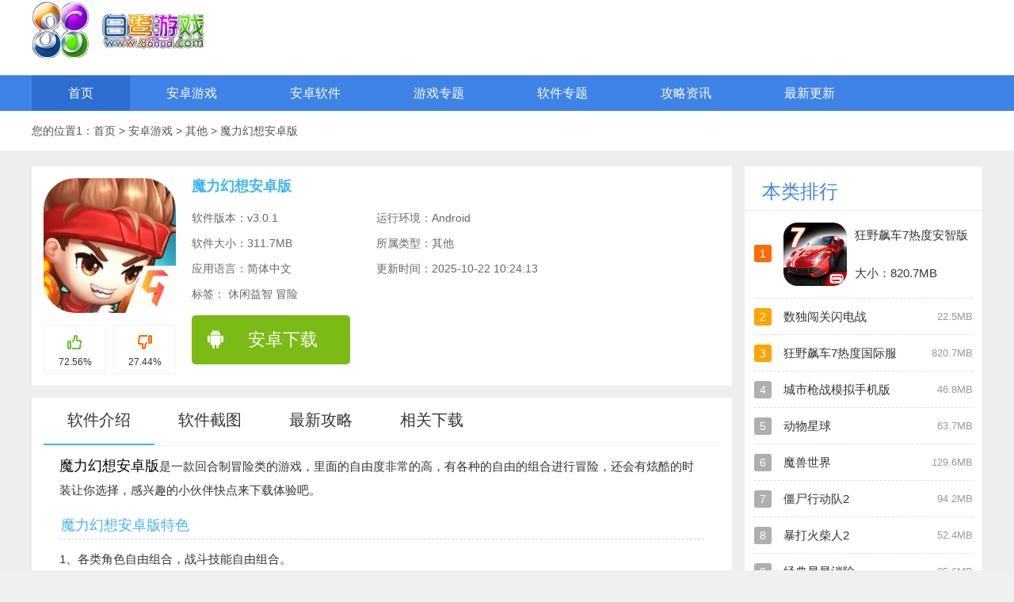

--- FILE ---
content_type: text/html; charset=utf-8
request_url: https://www.86hud.com/37306.html
body_size: 45762
content:


<!doctype html>
<html>
<head>
    <meta charset="utf-8">
    <title>魔力幻想安卓版下载-魔力幻想安卓版官网版下载v3.0.1-白鹭互动游戏平台</title>
    <meta name="Keywords" content="魔力幻想安卓版" />
    <meta name="description" content="魔力幻想安卓版是一款回合制冒险类的游戏，里面的自由度非常的高，有各种的自由的组合进行冒险，还会有炫酷的时装让你选择，感兴趣的小伙伴快点来下载体验吧。" />
    <meta http-equiv="Cache-Control" content="no-transform" />
    <meta http-equiv="Cache-Control" content="no-siteapp" />
    <meta name="applicable-device" content="pc">
    <meta name="renderer" content="webkit">
    <meta http-equiv="mobile-agent" content="format=html5;url=https://m.86hud.com/37306.html" />
    <meta http-equiv="mobile-agent" content="format=xhtml;url=https://m.86hud.com/37306.html" />
    <link rel="alternate" media="only screen and (max-width: 640px)" href="https://m.86hud.com/37306.html" />
    <script src="/skinnew/js/jquery.js" type="text/javascript"></script>
    <script>
        var pageConfig = {"id":37306,"cid":76, "tags":",休闲益智,冒险,","name":"魔力幻想安卓版",type:"soft", "keywords":"魔力幻想安卓版" };
    </script>
    <script type="text/javascript" src="/SkinNew/js/pb.js"></script>
    <link rel="stylesheet" type="text/css" href="/SkinNew/css/game_item20210406.css?v=1.9" />
</head>
<body>
    <script type="application/ld+json">
        {
        "pubDate": "2024-02-02T11:26:12",
        "upDate": "2025-10-22T10:24:13"
        }
    </script>
    <script type="text/javascript">
        if (/Android|webOS|iPhone|iPod|mobile|BlackBerry|ucweb|SymbianOS/i.test(navigator.userAgent)) {
            var url = window.location.href;
            try {
                window.location.href = "https://m.86hud.com/37306.html";
            } catch (e) { }
        }
    </script>

    <link rel="stylesheet" type="text/css" href="/SkinNew/css/global.css" />
<div class="glo-head">
    <div class="glo-head-top">
        <a href="/" class="logo"></a>
        
    </div>
</div>
<div class="el_navs">
    <div class="m1200 el_nav">
        <a href="/" class="active">首页</a>
        <a href="/game/" class="">安卓游戏</a>
        <a href="/soft/" class="">安卓软件</a>
        <a href="/ztgame/" class="">游戏专题</a>
        <a href="/ztsoft/" class="">软件专题</a>
        <a href="/topic/" class="">攻略资讯</a>
        <a href="/xin/" class="">最新更新</a>
    </div>
</div>
    <div class="brednav">
        <p>
            您的位置1：<a href="/">首页</a><span> &gt; </span>
                <a href="/game/">安卓游戏</a> <span> &gt; </span>
            <a href="/game/qita/">其他 </a> <span> &gt; </span>
            <a>魔力幻想安卓版</a>
        </p>
    </div>

    <div id="softname" style="display:none;">魔力幻想安卓版</div>
    <!--主题内容-->
    <div class="m-box clearfix">
        <div class="full-row clearfix">
            <div class="col-865 ng">
                <div class="infobox">
                    <div class="infobox_left">
                        <div class="imgbox"><img title="魔力幻想安卓版下载-魔力幻想安卓版官网版下载v3.0.1" alt="魔力幻想安卓版下载-魔力幻想安卓版官网版下载v3.0.1" src="https://i-1.86hud.com/2024/2/2/ffb6aa9b-621d-4a2e-ac58-325cce4156e6.png"></div>
                        <div id="diggbury" class="softdigg">
                            <div class="diggbox digg">
                                <div class="act"></div>
                                <div class="percent">72.56%</div>
                            </div><div class="diggbox bury">
                                <div class="act">
                                </div><div class="percent">27.44%</div>
                            </div>
                        </div>
                    </div>
                    <div class="infobox_centre i_soft ">
                        <h2>魔力幻想安卓版<span> </span></h2>
                        <ul class="in_list">
                            <li class="lice">软件版本：v3.0.1</li>
                            <li>运行环境：Android</li>
                            <li>软件大小：<span class="size">311.7MB</span></li>
                            <li class="star">所属类型：其他</li>
                            <li>应用语言：简体中文</li>
                            <li>更新时间：2025-10-22 10:24:13</li>

                            <li class="cl-txt">
                                标签：
                                        <span>休闲益智</span>
                                        <span>冒险</span>

                            </li>
                        </ul>


                        <div id="downloadbox">


                            <a href="#" class="d_l_bendi"><i></i><span>安卓下载</span></a>


                            <a href="#" class="d_l_liji"><i></i><span>苹果下载</span></a>

                            <a href="#" class="pc_btn"><i></i><span>电脑版下载</span></a>
                        </div>

                    </div>
                    <div class="infobox_right"></div>
                </div>
                <div class="slidetxtbox">
                    <div class="cts-mtab">
                        <ul class="head-tab" id="soft_text_tab">
                            <li class="hover"><a href="#rjjs" class="">软件介绍</a></li>
                            <li class=""><a href="#rjjt" class="">软件截图</a></li>
                            <li class=""><a href="#zxgl" class="">最新攻略</a></li>
                            <li class=""><a href="#xgxz" class="">相关下载</a></li>
                        </ul>
                    </div>
                    <div class="rjjs" id="rjjs">
                        <div class="panel" style="display: block;">
                            <div class="softcontent" id="softcontent" deep="4">
<p><strong style="color: #000;font-size: 1.17em;">魔力幻想安卓版</strong>是一款回合制冒险类的游戏，里面的自由度非常的高，有各种的自由的组合进行冒险，还会有炫酷的时装让你选择，感兴趣的小伙伴快点来下载体验吧。</p>

<h3>魔力幻想安卓版特色</h3>

<p>1、各类角色自由组合，战斗技能自由组合。</p>

<p>2、各种炫酷华丽的时装让你的角色更具魅力，体验更精彩的战斗。</p>

<p>3、简单易用的战斗操控，让任何人都可以随时享受屠戮与战斗的快感。</p>

<p>4、全新的战斗形式，单指滑屏，轻松闪躲，畅快连击</p>

<p>5、八大职业，丰富英雄，不同爽感体验</p>

<h3>魔力幻想安卓版亮点</h3>

<p>1、【全职业体验十大职业平行转职】</p>

<p>众多职业该如何选择呢?漫长的冒险之路只能选择一个职业是不是显得太枯燥了?在魔力幻想安卓版中这些统统不用担心，只要完成相关试炼任务，十大职业即可任意平行转职。玩转每一种职业，不错过任何一点乐趣。</p>

<p>2、【多元化养成丰富强化缔造强者】</p>

<p>魔力幻想安卓版内强力装备均可自行打造，各具特色的装备统统随你打造!种种武器都独具威力和效果，让角色的增强不再只是简单的数值增加，不同的武器装备搭配也会产生不一样的效果。打造神兵利器，成就强者之名。</p>

<p>3、【交易全自由悉心经营富可敌国】</p>

<p>魔力幻想安卓版内的交易自由开放，你可以与任何一个玩家自由展开交易。只要你愿意，悉心经营的你可以成就法兰大陆的商业神话。开放自由的交易环境，共建平衡的游戏市场。</p>

<p>4、【阵容随心配伙伴招募萌宠养成】</p>

<p>你能遇到的所有怪兽，都可以通过捕捉等形式成为你日后可靠的战斗伙伴。游戏里海量的怪兽，风格不一但都独具强力的技能，无论是颜值还是实力，满足你一切需求!酒馆中更有众多伙伴在等待你的招募，有他们的相伴，冒险的旅途绝对不会孤单。</p>

<h3>魔力幻想安卓版玩法</h3>

<p>1、魔力幻想安卓版社交系统完善，战斗中随时可以开始在线互动，非常活跃。</p>

<p>2、多种团战玩法逐步解锁，让战斗场面更加精彩刺激。</p>

<p>3、极其灵活的武器交易系统，让闲置武器轻松交易。</p>

<p>4、在游戏中遇到各种怪物。玩家必须始终保持警惕、捕捉这些怪物，并将它们培养成肩并肩的伙伴。</p>

<p>5、画面非常清晰，让玩家体验到更有趣的玩法，体验更激烈的挑战。</p>

<p>6、魔力幻想安卓版中的角色非常多，玩家可以自由选择，玩久了也不会觉得无聊。</p>
                            </div>
                        </div>

                    </div>
                </div>
                <p id="expand"><span>展开全部</span></p>

                

                <div class="slideBox" id="rjjt">
                    <h4 class="h401">软件截图</h4>
                    <a class="sNext" href="javascript:void(0)"></a>

                    <ul class="picList">
                                <li style="float: left; " class="clone">
                                    <img src="https://i-1.86hud.com/2024/2/2/6f080631-e37a-4f8a-a3e0-33edc8acd73a.jpg" alt="魔力幻想安卓版图1">
                                </li>
                                <li style="float: left; " class="clone">
                                    <img src="https://i-1.86hud.com/2024/2/2/9a14dc9d-c4ca-454b-ab2c-df75c27f0280.jpg" alt="魔力幻想安卓版图2">
                                </li>


                    </ul>

                    <a class="sPrev" href="javascript:void(0)"></a>
                </div>








                <div class="txtboxs" id="xgxz">
                    <h4 class="h401">相关下载</h4>
                    <div>
                                <a target="_blank" href="/104328.html">
                                    <img src="//img-i.8beier.cn/nesyouxi/2025/1129/20251129_75a09487ab21c97236652228e5071d47.jpg" alt="超凡特工游戏 V1.0.1">
                                    <b>超凡特工游戏 V1.0.1</b>
                                </a>
                                <a target="_blank" href="/104271.html">
                                    <img src="//img-i.8beier.cn/nesyouxi/2025/1129/20251129_03bb058090201c72c5cb707e8860df5d.png" alt="一闯到底游戏 V1.0">
                                    <b>一闯到底游戏 V1.0</b>
                                </a>
                                <a target="_blank" href="/104231.html">
                                    <img src="//img-i.8beier.cn/nesyouxi/2025/1129/20251129_2022011610504769338_APP.jpg" alt="合成丸丸子游戏安装 V3.94.10">
                                    <b>合成丸丸子游戏安装 V3.94.10</b>
                                </a>
                                <a target="_blank" href="/104217.html">
                                    <img src="//img-i.8beier.cn/nesyouxi/2025/1129/20251129_291132315ab9dlsVKMGgPupdixw.jpg" alt="超级钓鱼大师 V1.1">
                                    <b>超级钓鱼大师 V1.1</b>
                                </a>
                                <a target="_blank" href="/104187.html">
                                    <img src="//img-i.8beier.cn/nesyouxi/2025/1129/20251129_2022718142022580.png" alt="开心消消乐&#174;正版 V1.88">
                                    <b>开心消消乐&#174;正版 V1.88</b>
                                </a>
                                <a target="_blank" href="/104178.html">
                                    <img src="//img-i.8beier.cn/nesyouxi/2025/1129/20251129_a43ab61c1bf0c3d5e8278a4a64b3ac20.png" alt="经典纸牌游戏 V1.46">
                                    <b>经典纸牌游戏 V1.46</b>
                                </a>
                                <a target="_blank" href="/104064.html">
                                    <img src="//img-i.8beier.cn/nesyouxi/2025/1129/20251129_1509094403262015.png" alt="大家来找茬 V1.9.0">
                                    <b>大家来找茬 V1.9.0</b>
                                </a>
                                <a target="_blank" href="/104063.html">
                                    <img src="//img-i.8beier.cn/nesyouxi/2025/1129/20251129_1592366296757026.jpeg" alt="疯狂找不同 V3.60.03">
                                    <b>疯狂找不同 V3.60.03</b>
                                </a>

                    </div>
                </div>


                <div class="news_warp_gon" id="zxgl">
                    <div class="news_warp_bttop">
                        <span><i class="ico1"></i>最新攻略</span>
                        <a href="/topic/" target="_blank" class="mor2">更多<i>+</i></a>
                    </div>
                    <div class="net">
                                <a href="https://www.86hud.com/topic/4999.html" target="_blank"><i></i>快速提升华夏千秋好感度的方法</a>
                                <a href="https://www.86hud.com/topic/4998.html" target="_blank"><i></i>《冰与火之舞》自制关卡玩法指南</a>
                                <a href="https://www.86hud.com/topic/4997.html" target="_blank"><i></i>关爱包裹奖励汇总（s15）</a>
                                <a href="https://www.86hud.com/topic/4996.html" target="_blank"><i></i>诅咒之岛邮箱绑定方式</a>
                                <a href="https://www.86hud.com/topic/4995.html" target="_blank"><i></i>双人休闲时光空间的开启条件</a>
                                <a href="https://www.86hud.com/topic/4994.html" target="_blank"><i></i>月影之塔第十一关通关攻略</a>
                                <a href="https://www.86hud.com/topic/4993.html" target="_blank"><i></i>第五人格第三十九赛季精华3时装的上线日期</a>
                                <a href="https://www.86hud.com/topic/4992.html" target="_blank"><i></i>《天缘传说宠物最强阵容搭配指南》</a>
                                <a href="https://www.86hud.com/topic/4991.html" target="_blank"><i></i>虚无之印攻略汇总</a>
                                <a href="https://www.86hud.com/topic/4990.html" target="_blank"><i></i>《植物大战僵尸超强逆天版植物图鉴全收录》</a>

                    </div>
                </div>




            </div>
            <div class="col-300 ml-15 ng">
                <div class="rl-box clearfix">
                    <div class="head clearfix"><div class="title">本类排行</div></div>
                    <div class="list h524 clearfix rank">
                                <div class="s" open-type="one">
                                    <div class="item media clearfix first" style="display:block ;">
                                        <i class="num fn">1</i>
                                        <div class="app">
                                            <a target="_blank" href="/104339.html" title="狂野飙车7热度安智版">
                                                <img src="//img-i.8beier.cn/nesyouxi/2025/1129/20251129_967ca35b45f445dd99f23f8d0179d54b.png" alt="狂野飙车7热度安智版" width="80" height="80">
                                            </a><div class="body">
                                                <div class="title">
                                                    <a target="_blank" href="/104339.html" title="狂野飙车7热度安智版">狂野飙车7热度安智版</a>
                                                </div><div class="row">
                                                    <span class="s3"></span>
                                                </div>
                                                <div class="row">大小：820.7MB</div>
                                            </div>
                                        </div>
                                    </div>
                                    <div class="item one clearfix" style="display:none;">
                                        <i class="num fn">1</i>
                                        <div class="title">
                                            <a target="_blank" href="/104339.html" title="狂野飙车7热度安智版">狂野飙车7热度安智版</a>
                                        </div>
                                        <div class="size">820.7MB</div>
                                    </div>
                                </div>
                                <div class="s" open-type="one">
                                    <div class="item media clearfix first" style="display: none;">
                                        <i class="num fn">2</i>
                                        <div class="app">
                                            <a target="_blank" href="/104338.html" title="数独闯关闪电战">
                                                <img src="//img-i.8beier.cn/nesyouxi/2025/1129/20251129_338d79d680bf0c0917e698ddef652f82.jpg" alt="数独闯关闪电战" width="80" height="80">
                                            </a><div class="body">
                                                <div class="title">
                                                    <a target="_blank" href="/104338.html" title="数独闯关闪电战">数独闯关闪电战</a>
                                                </div><div class="row">
                                                    <span class="s3"></span>
                                                </div>
                                                <div class="row">大小：22.5MB</div>
                                            </div>
                                        </div>
                                    </div>
                                    <div class="item one clearfix" style="display: block;">
                                        <i class="num fn">2</i>
                                        <div class="title">
                                            <a target="_blank" href="/104338.html" title="数独闯关闪电战">数独闯关闪电战</a>
                                        </div>
                                        <div class="size">22.5MB</div>
                                    </div>
                                </div>
                                <div class="s" open-type="one">
                                    <div class="item media clearfix first" style="display: none;">
                                        <i class="num fn">3</i>
                                        <div class="app">
                                            <a target="_blank" href="/104337.html" title="狂野飙车7热度国际服">
                                                <img src="//img-i.8beier.cn/nesyouxi/2025/1129/20251129_907d1e0cdcc4bea3d801bc152403e61a.png" alt="狂野飙车7热度国际服" width="80" height="80">
                                            </a><div class="body">
                                                <div class="title">
                                                    <a target="_blank" href="/104337.html" title="狂野飙车7热度国际服">狂野飙车7热度国际服</a>
                                                </div><div class="row">
                                                    <span class="s3"></span>
                                                </div>
                                                <div class="row">大小：820.7MB</div>
                                            </div>
                                        </div>
                                    </div>
                                    <div class="item one clearfix" style="display: block;">
                                        <i class="num fn">3</i>
                                        <div class="title">
                                            <a target="_blank" href="/104337.html" title="狂野飙车7热度国际服">狂野飙车7热度国际服</a>
                                        </div>
                                        <div class="size">820.7MB</div>
                                    </div>
                                </div>
                                <div class="s" open-type="one">
                                    <div class="item media clearfix first" style="display: none;">
                                        <i class="num fn">4</i>
                                        <div class="app">
                                            <a target="_blank" href="/104336.html" title="城市枪战模拟手机版">
                                                <img src="//img-i.8beier.cn/nesyouxi/2025/1129/20251129_f48118ca33e2aa41c18f0bdbfaf12330.png" alt="城市枪战模拟手机版" width="80" height="80">
                                            </a><div class="body">
                                                <div class="title">
                                                    <a target="_blank" href="/104336.html" title="城市枪战模拟手机版">城市枪战模拟手机版</a>
                                                </div><div class="row">
                                                    <span class="s3"></span>
                                                </div>
                                                <div class="row">大小：46.8MB</div>
                                            </div>
                                        </div>
                                    </div>
                                    <div class="item one clearfix" style="display: block;">
                                        <i class="num ">4</i>
                                        <div class="title">
                                            <a target="_blank" href="/104336.html" title="城市枪战模拟手机版">城市枪战模拟手机版</a>
                                        </div>
                                        <div class="size">46.8MB</div>
                                    </div>
                                </div>
                                <div class="s" open-type="one">
                                    <div class="item media clearfix first" style="display: none;">
                                        <i class="num fn">5</i>
                                        <div class="app">
                                            <a target="_blank" href="/104335.html" title="动物星球">
                                                <img src="//img-i.8beier.cn/nesyouxi/2025/1129/20251129_20250424111929255.png" alt="动物星球" width="80" height="80">
                                            </a><div class="body">
                                                <div class="title">
                                                    <a target="_blank" href="/104335.html" title="动物星球">动物星球</a>
                                                </div><div class="row">
                                                    <span class="s3"></span>
                                                </div>
                                                <div class="row">大小：63.7MB</div>
                                            </div>
                                        </div>
                                    </div>
                                    <div class="item one clearfix" style="display: block;">
                                        <i class="num ">5</i>
                                        <div class="title">
                                            <a target="_blank" href="/104335.html" title="动物星球">动物星球</a>
                                        </div>
                                        <div class="size">63.7MB</div>
                                    </div>
                                </div>
                                <div class="s" open-type="one">
                                    <div class="item media clearfix first" style="display: none;">
                                        <i class="num fn">6</i>
                                        <div class="app">
                                            <a target="_blank" href="/104334.html" title="魔兽世界">
                                                <img src="//img-i.8beier.cn/nesyouxi/2025/1129/20251129_03102400p1h2.jpg" alt="魔兽世界" width="80" height="80">
                                            </a><div class="body">
                                                <div class="title">
                                                    <a target="_blank" href="/104334.html" title="魔兽世界">魔兽世界</a>
                                                </div><div class="row">
                                                    <span class="s3"></span>
                                                </div>
                                                <div class="row">大小：129.6MB</div>
                                            </div>
                                        </div>
                                    </div>
                                    <div class="item one clearfix" style="display: block;">
                                        <i class="num ">6</i>
                                        <div class="title">
                                            <a target="_blank" href="/104334.html" title="魔兽世界">魔兽世界</a>
                                        </div>
                                        <div class="size">129.6MB</div>
                                    </div>
                                </div>
                                <div class="s" open-type="one">
                                    <div class="item media clearfix first" style="display: none;">
                                        <i class="num fn">7</i>
                                        <div class="app">
                                            <a target="_blank" href="/104333.html" title="僵尸行动队2">
                                                <img src="//img-i.8beier.cn/nesyouxi/2025/1129/20251129_20241023105028584.png" alt="僵尸行动队2" width="80" height="80">
                                            </a><div class="body">
                                                <div class="title">
                                                    <a target="_blank" href="/104333.html" title="僵尸行动队2">僵尸行动队2</a>
                                                </div><div class="row">
                                                    <span class="s3"></span>
                                                </div>
                                                <div class="row">大小：94.2MB</div>
                                            </div>
                                        </div>
                                    </div>
                                    <div class="item one clearfix" style="display: block;">
                                        <i class="num ">7</i>
                                        <div class="title">
                                            <a target="_blank" href="/104333.html" title="僵尸行动队2">僵尸行动队2</a>
                                        </div>
                                        <div class="size">94.2MB</div>
                                    </div>
                                </div>
                                <div class="s" open-type="one">
                                    <div class="item media clearfix first" style="display: none;">
                                        <i class="num fn">8</i>
                                        <div class="app">
                                            <a target="_blank" href="/104332.html" title="暴打火柴人2">
                                                <img src="//img-i.8beier.cn/nesyouxi/2025/1129/20251129_20250319144400581.jpg" alt="暴打火柴人2" width="80" height="80">
                                            </a><div class="body">
                                                <div class="title">
                                                    <a target="_blank" href="/104332.html" title="暴打火柴人2">暴打火柴人2</a>
                                                </div><div class="row">
                                                    <span class="s3"></span>
                                                </div>
                                                <div class="row">大小：52.4MB</div>
                                            </div>
                                        </div>
                                    </div>
                                    <div class="item one clearfix" style="display: block;">
                                        <i class="num ">8</i>
                                        <div class="title">
                                            <a target="_blank" href="/104332.html" title="暴打火柴人2">暴打火柴人2</a>
                                        </div>
                                        <div class="size">52.4MB</div>
                                    </div>
                                </div>
                                <div class="s" open-type="one">
                                    <div class="item media clearfix first" style="display: none;">
                                        <i class="num fn">9</i>
                                        <div class="app">
                                            <a target="_blank" href="/104331.html" title="经典星星消除">
                                                <img src="//img-i.8beier.cn/nesyouxi/2025/1129/20251129_ba634fad44db4486bdf818685f84c049.png" alt="经典星星消除" width="80" height="80">
                                            </a><div class="body">
                                                <div class="title">
                                                    <a target="_blank" href="/104331.html" title="经典星星消除">经典星星消除</a>
                                                </div><div class="row">
                                                    <span class="s3"></span>
                                                </div>
                                                <div class="row">大小：35.6MB</div>
                                            </div>
                                        </div>
                                    </div>
                                    <div class="item one clearfix" style="display: block;">
                                        <i class="num ">9</i>
                                        <div class="title">
                                            <a target="_blank" href="/104331.html" title="经典星星消除">经典星星消除</a>
                                        </div>
                                        <div class="size">35.6MB</div>
                                    </div>
                                </div>
                                <div class="s" open-type="one">
                                    <div class="item media clearfix first" style="display: none;">
                                        <i class="num fn">10</i>
                                        <div class="app">
                                            <a target="_blank" href="/104330.html" title="暴打火柴人">
                                                <img src="//img-i.8beier.cn/nesyouxi/2025/1129/20251129_28135609oryd.png" alt="暴打火柴人" width="80" height="80">
                                            </a><div class="body">
                                                <div class="title">
                                                    <a target="_blank" href="/104330.html" title="暴打火柴人">暴打火柴人</a>
                                                </div><div class="row">
                                                    <span class="s3"></span>
                                                </div>
                                                <div class="row">大小：11.3MB</div>
                                            </div>
                                        </div>
                                    </div>
                                    <div class="item one clearfix" style="display: block;">
                                        <i class="num ">10</i>
                                        <div class="title">
                                            <a target="_blank" href="/104330.html" title="暴打火柴人">暴打火柴人</a>
                                        </div>
                                        <div class="size">11.3MB</div>
                                    </div>
                                </div>

                    </div>
                </div>
                <div class="rem-box mt-15 clearfix app-rem" style="z-index: 1000;">
                    <div class="head clearfix">
                        <div class="title">热门推荐</div>
                        <div class="pull-right"><a href="javascript:">换一换</a></div>
                    </div>
                            <div class="content clearfix" style="display: block;">
                                <div class="list clearifx">

                                        <div class="item">
                                            <a target="_blank" href="/104329.html" title="绝地战神">
                                                <img src="//img-i.8beier.cn/nesyouxi/2025/1129/20251129_0164f48b90ca375dcf94caaf0baaebbf.png" width="80" height="80" alt="绝地战神">
                                                <div class="title">绝地战神</div>
                                            </a>
                                        </div>
                                        <div class="item">
                                            <a target="_blank" href="/104328.html" title="超凡特工游戏">
                                                <img src="//img-i.8beier.cn/nesyouxi/2025/1129/20251129_75a09487ab21c97236652228e5071d47.jpg" width="80" height="80" alt="超凡特工游戏">
                                                <div class="title">超凡特工游戏</div>
                                            </a>
                                        </div>
                                        <div class="item">
                                            <a target="_blank" href="/104327.html" title="世界Online游戏">
                                                <img src="//img-i.8beier.cn/nesyouxi/2025/1129/20251129_28d7295f849de973f8e4fa06d1647633.png" width="80" height="80" alt="世界Online游戏">
                                                <div class="title">世界Online游戏</div>
                                            </a>
                                        </div>
                                        <div class="item">
                                            <a target="_blank" href="/104326.html" title="弹弹堂大冒险">
                                                <img src="//img-i.8beier.cn/nesyouxi/2025/1129/20251129_17095806tx9e.png" width="80" height="80" alt="弹弹堂大冒险">
                                                <div class="title">弹弹堂大冒险</div>
                                            </a>
                                        </div>
                                        <div class="item">
                                            <a target="_blank" href="/104325.html" title="少女塔塔开">
                                                <img src="//img-i.8beier.cn/nesyouxi/2025/1129/20251129_1744194431733920.jpg" width="80" height="80" alt="少女塔塔开">
                                                <div class="title">少女塔塔开</div>
                                            </a>
                                        </div>
                                        <div class="item">
                                            <a target="_blank" href="/104324.html" title="未上锁的房间2">
                                                <img src="//img-i.8beier.cn/nesyouxi/2025/1129/20251129_1568625991672577.png" width="80" height="80" alt="未上锁的房间2">
                                                <div class="title">未上锁的房间2</div>
                                            </a>
                                        </div>
                                        <div class="item">
                                            <a target="_blank" href="/104323.html" title="虫爱少女最新汉化版">
                                                <img src="//img-i.8beier.cn/nesyouxi/2025/1129/20251129_1644385130221022.png" width="80" height="80" alt="虫爱少女最新汉化版">
                                                <div class="title">虫爱少女最新汉化版</div>
                                            </a>
                                        </div>
                                        <div class="item">
                                            <a target="_blank" href="/104322.html" title="拳皇97之风云再起">
                                                <img src="//img-i.8beier.cn/nesyouxi/2025/1129/20251129_20221271026377240.png" width="80" height="80" alt="拳皇97之风云再起">
                                                <div class="title">拳皇97之风云再起</div>
                                            </a>
                                        </div>
                                        <div class="item">
                                            <a target="_blank" href="/104321.html" title="末日前行狙击僵尸">
                                                <img src="//img-i.8beier.cn/nesyouxi/2025/1129/20251129_10260b96bd45f3f7f3f5343dfb1cf14b.png" width="80" height="80" alt="末日前行狙击僵尸">
                                                <div class="title">末日前行狙击僵尸</div>
                                            </a>
                                        </div>
                                </div>
                            </div>
                            <div class="content clearfix" style="display: none;">
                                <div class="list clearifx">

                                        <div class="item">
                                            <a target="_blank" href="/104320.html" title="虫爱少女汉化版">
                                                <img src="//img-i.8beier.cn/nesyouxi/2025/1129/20251129_1624600834388395.jpeg" width="80" height="80" alt="虫爱少女汉化版">
                                                <div class="title">虫爱少女汉化版</div>
                                            </a>
                                        </div>
                                        <div class="item">
                                            <a target="_blank" href="/104319.html" title="东方非想天则">
                                                <img src="//img-i.8beier.cn/nesyouxi/2025/1129/20251129_20250411115607967.jpg" width="80" height="80" alt="东方非想天则">
                                                <div class="title">东方非想天则</div>
                                            </a>
                                        </div>
                                        <div class="item">
                                            <a target="_blank" href="/104318.html" title="摩尔卡丁车">
                                                <img src="//img-i.8beier.cn/nesyouxi/2025/1129/20251129_20250407183248771.png" width="80" height="80" alt="摩尔卡丁车">
                                                <div class="title">摩尔卡丁车</div>
                                            </a>
                                        </div>
                                        <div class="item">
                                            <a target="_blank" href="/104317.html" title="僵尸军团">
                                                <img src="//img-i.8beier.cn/nesyouxi/2025/1129/20251129_95ef6fa8f1590b4247519e63ea583e5e.jpg" width="80" height="80" alt="僵尸军团">
                                                <div class="title">僵尸军团</div>
                                            </a>
                                        </div>
                                        <div class="item">
                                            <a target="_blank" href="/104316.html" title="美少女万华镜5全cg版">
                                                <img src="//img-i.8beier.cn/nesyouxi/2025/1129/20251129_1650592965932294.png" width="80" height="80" alt="美少女万华镜5全cg版">
                                                <div class="title">美少女万华镜5全cg版</div>
                                            </a>
                                        </div>
                                        <div class="item">
                                            <a target="_blank" href="/104315.html" title="僵尸生活2逃离僵尸岛">
                                                <img src="//img-i.8beier.cn/nesyouxi/2025/1129/20251129_1642660490432144.png" width="80" height="80" alt="僵尸生活2逃离僵尸岛">
                                                <div class="title">僵尸生活2逃离僵尸岛</div>
                                            </a>
                                        </div>
                                        <div class="item">
                                            <a target="_blank" href="/104314.html" title="虫爱少女">
                                                <img src="//img-i.8beier.cn/nesyouxi/2025/1129/20251129_b1bbb94bdff87e79a0f134f9b7e2576d.jpeg" width="80" height="80" alt="虫爱少女">
                                                <div class="title">虫爱少女</div>
                                            </a>
                                        </div>
                                        <div class="item">
                                            <a target="_blank" href="/104313.html" title="立体僵尸足球">
                                                <img src="//img-i.8beier.cn/nesyouxi/2025/1129/20251129_1742763399181044.png" width="80" height="80" alt="立体僵尸足球">
                                                <div class="title">立体僵尸足球</div>
                                            </a>
                                        </div>
                                        <div class="item">
                                            <a target="_blank" href="/104312.html" title="逃离僵尸岛">
                                                <img src="//img-i.8beier.cn/nesyouxi/2025/1129/20251129_82231cb8009ea3a567cd667401bfe5e6.png" width="80" height="80" alt="逃离僵尸岛">
                                                <div class="title">逃离僵尸岛</div>
                                            </a>
                                        </div>
                                </div>
                            </div>




                </div>

            </div>
        </div>
    </div>

    <div id="ft">
    <ul>
        <li><a href="/" target="_blank">网站首页</a> | </li>
        <li><a href="/game/" target="_blank">安卓游戏</a> | </li>
        <li><a href="/soft/" target="_blank">安卓软件</a> | </li>
        <li><a href="/ztgame/" target="_blank">游戏专题</a> | </li>
        <li><a href="/ztsoft/" target="_blank">软件专题</a> | </li>
    </ul>
    <script language="javascript" type="text/javascript" src="//www.86hud.com/SkinNew/js/global.js"></script>
    <p style="text-align:center">Copyright &copy; 2011-2025 www.86hud.com.<a href="https://beian.miit.gov.cn/">闽ICP备2025100239号-2</a> 白鹭互动游戏平台下载 版权所有<br /></p>
</div>

    <script type="text/javascript" src="/SkinNew/js/jquery.SuperSlide.2.1.1.js"></script>
    <script language="javascript" type="text/javascript" src="/skinnew/js/soft_item.js?v=1.0"></script>
    <script rel="nofollow" src="/api/EditorTJ?usn=ryan&date=2025/10/22 10:24:13"></script>
    <script rel="nofollow" src="/api/count_soft?id=37306"></script>
    <img id="imgtj" style="display:none;" src="" />
</body>
</html>


--- FILE ---
content_type: text/html; charset=utf-8
request_url: https://m.86hud.com/api/GetSoftDownLinkNew/120?sid=37306&callback=getPcDownlink&ua=pc&ants=ants&_=1769497386779
body_size: -170
content:
getPcDownlink({"downurl":"#","ants":""})

--- FILE ---
content_type: text/html; charset=utf-8
request_url: https://m.86hud.com/api/GetSoftDownLinkNew/120?sid=37306&callback=getAzDownlink&ua=android&ants=ants&_=1769497386780
body_size: -143
content:
getAzDownlink({"downurl":"https://11.86hudptdown.jijixz.cn/yx_mlhxazb.apk","ants":""})

--- FILE ---
content_type: text/html; charset=utf-8
request_url: https://m.86hud.com/api/GetSoftDownLinkNew/120?sid=37306&callback=getIosDownlink&ua=ios&ants=ants&_=1769497386781
body_size: -210
content:
getIosDownlink({"downurl":"#","ants":""})

--- FILE ---
content_type: text/css
request_url: https://www.86hud.com/SkinNew/css/game_item20210406.css?v=1.9
body_size: 19870
content:
body, button, input, select, textarea { font: 14px/20px "ÃƒÂ¥Ã‚Â¾Ã‚Â®ÃƒÂ¨Ã‚Â½Ã‚Â¯ÃƒÂ©Ã¢â‚¬ÂºÃ¢â‚¬Â¦ÃƒÂ©Ã‚Â»Ã¢â‚¬Ëœ"}
html { color: #404040; background-color: #f0f0f0;-webkit-text-size-adjust: 100%; -ms-text-size-adjust: 100%; text-rendering: optimizelegibility;}
a:hover{text-decoration:underline;color:#4083e7;-webkit-transition:color ease-in-out .2s,color ease-in-out .2s;transition:color ease-in-out .2s,color ease-in-out .2s}
ol, ul { list-style: none; overflow: hidden;}
address, caption, cite, code, dfn, em, strong, th, var, i {font-style: normal;  font-weight: normal;}
a:link {
    text-decoration: none;
}
.m-box {padding-bottom: 50px;background: #eee;padding-top: 20px;overflow: hidden; height: auto;}
.full-row {width: 1200px;margin: 0 auto;}
.clearfix {zoom: 1;}
.clearfix:before, .clearfix:after {content: "";display: table;}
/*left*/
.full-row .col-865 {width: 884px;display: inline-block;}
.infobox {padding: 15px;background: #fff;overflow: hidden;}
.infobox_left {float: left;display: inline;width: 167px;}
.imgbox, .infobox_left img {width: 167px;height: 170px;border-radius: 40px;}
.softdigg { width: 167px; margin-top: 15px;}
.infobox_left .diggbox {width: 77px;height: 60px;text-align: center;cursor: pointer;border: 1px solid #f1f2f6;background: url(../images/bj_0.png) no-repeat 16px -1px;float: left;display: inline;font-size: 12px;}
.infobox_left .diggbox.bury {float: right;background-position: 18px -56px;}
.percent { position: relative; top: 36px;}
.infobox_centre {float: left; display: inline; width: 665px; margin-left: 20px;position: relative;}
.infobox_centre h2 {color: #40b4f7;font-size: 18px; overflow: hidden; height: 25px;overflow: hidden; margin-bottom: 15px;}
.infobox_centre h2 span {color: #999; font-size: 12px; margin-left: 20px;}
.infobox_centre li, .in_list li {width: 50%;height: 32px;float: left;display: inline;color: #666;overflow: hidden;text-overflow: ellipsis;white-space: nowrap;}
.infobox_centre.i_soft li {width: 35%;}
.infobox_centre.i_soft li.cl-txt{width:100%}
.infobox_centre.i_soft li a {margin-left: 14px;}
.infobox_centre.i_soft li a.cl-1{color: #7abb15;}
.infobox_centre.i_soft li a.cl-2{color: #F44336;}
.infobox_centre.i_soft li a.cl-3{color: #2196F3;}
.infobox_centre.i_soft li a.cl-4{color: #E91E63;}

.infobox_centre.i_soft li.star img{display: inline-block;}
.infobox_centre .bdsharebuttonbox {position: relative; top: -3px;}
.bdshare-button-style1-16 {zoom: 1;}
.bdshare-button-style1-16 a, .bdshare-button-style1-16 .bds_more { float: left;font-size: 12px;padding-left: 17px;line-height: 16px;height: 16px;background-image: url(../images/icons_1_16.png); background-repeat: no-repeat; cursor: pointer; margin: 6px 6px 6px 0;}
.bdshare-button-style1-16 .bds_more {color: #333; float: left;}
.bdshare-button-style1-16 .bds_qzone {background-position: 0 -52px;}
.bdshare-button-style1-16 .bds_tsina { background-position: 0 -104px;}
.bdshare-button-style1-16 .bds_tqq { background-position: 0 -260px;}
.bdshare-button-style1-16 .bds_renren {background-position: 0 -208px;}
.bdshare-button-style1-16 .bds_weixin {background-position: 0 -1612px;}
.softewm { position: absolute; right: 45px;top: 30px;width: 90px; height: 110px;  padding: 15px 20px; background: #fff; border: 1px solid #ccc; z-index: 999; cursor: pointer;}
.softewm i {width: 90px; height: 90px;display: block; margin: 0 auto 10px auto;}
.softewm span { text-align: center; font-size: 12px;width: 90px; display: block;}
#downloadbox { float: left;display: inline; margin-top: 5px;}
#downloadbox a {float: left;display: block;width: 200px !important;height: 62px !important;border-radius: 5px !important;color: #fff !important;background: #7abb15;line-height: 62px;cursor: pointer !important;font-size: 22px !important;text-align: center !important;margin: 0 20px 0 0 !important;position: relative !important;}
#downloadbox a {background: #7abb15 url(../images/bj_0.png) no-repeat 4px -277px;text-indent: 30px;width: 200px !important;height: 62px !important;}
#downloadbox .d_l_liji {background: #f7a934 url(../images/bj_0.png) no-repeat 3px -188px;text-indent: 35px;}
#downloadbox .pc_btn {background: #2196F3 url(../images/bj_0.png?v=1.0) no-repeat 3px -343px;text-indent: 35px;}

/*tab Ã¥Ë†â€¡Ã¦ÂÂ¢*/
.slideBox{}
.slidetxtbox{padding: 15px;background: #fff;overflow: hidden;margin-top: 15px;height: auto;}
.slidetxtbox .cts-mtab {height: 45px;line-height: 45px;border-bottom: 1px solid #f1f2f6;display: block;/* position: relative; */}
.slidetxtbox .cts-mtab ul {height: 45px;margin: 0 auto;}
.slidetxtbox .cts-mtab ul li { float: left; padding: 0 30px; cursor: pointer; font-size: 18px;color: #6b6a6a; font: 20px "ÃƒÂ¥Ã‚Â¾Ã‚Â®ÃƒÂ¨Ã‚Â½Ã‚Â¯ÃƒÂ©Ã¢â‚¬ÂºÃ¢â‚¬Â¦ÃƒÂ©Ã‚Â»Ã¢â‚¬Ëœ";}
.slidetxtbox .cts-mtab ul li.hover {height: 43px; color: #40b4f7; border-bottom: 2px solid #40b4f7;}
.cts-mtab-fix { position: fixed;width: 100%;top: 0;left: 0;background: #fff; z-index: 9999;}
.cts-mtab-fix .head-tab {width: 1180px; margin: 0 auto;padding-top: 0px;}

.softcontent { padding: 10px 0 15px 0;font-size: 15px;line-height: 30px;}
.softcontent p {padding: 0 10px; margin-bottom: 15px;}
.softcontent p img{margin:0 auto;}
.softtags {color: #696969;padding: 10px 10px 0 10px !important;margin-bottom: 0px !important;}
.softtags a {text-decoration: underline;font-size: 14px;color: #7abb15 !important;margin-right: 15px;}
.softcontent h3 {border-bottom: 1px dashed #d1d1d1;padding: 2px 0 5px 2px;margin: 10px;color: #40b4f7;font-size: 19px;font: 18px "ÃƒÂ¥Ã‚Â¾Ã‚Â®ÃƒÂ¨Ã‚Â½Ã‚Â¯ÃƒÂ©Ã¢â‚¬ÂºÃ¢â‚¬Â¦ÃƒÂ©Ã‚Â»Ã¢â‚¬Ëœ";}
.slidetxtbox .rjjs{width: 100%;/*height: 480px;*/}
.slidetxtbox .news_center_no .panel{height: auto;max-height: initial;}
.slidetxtbox .panel {overflow: hidden;line-height: 40px;color: #333; margin-bottom: 30px;font-size: 16px; word-break: break-all;border-top: none;padding: 0 10px;/* text-align: justify; */}
/*.slidetxtbox .panel{height: auto;max-height: initial;}*/
.bd1 .tempWrap, .slideBox .tempWrap {width: 585px !important;margin: 0 auto;margin-right: 181px;}
.slideBox{padding: 15px;background: #fff;overflow: hidden;margin-top: 15px;}
.slideBox h4 {height: 45px; line-height: 45px;text-indent: 15px; font-size: 18px; position: relative;background: #cfd9db;color: #333;}
.slideBox h4.h401 {border-bottom: 1px solid #f1f2f6; background: none; color: #333;}
.slideBox .sPrev{right: 740px;margin-top: -183px;display: block;width: 45px;height: 130px;float: left;border-radius: 5px;border: 1px solid #eee;margin-left: 699px;background: #eee url(../images/right_arrow.png) no-repeat 13px 54px;}
.slideBox .sNext {right: 740px;display: block;width: 45px;height: 130px;float: left;margin-left: 10px;border-radius: 5px;border: 1px solid #eee;}
.slideBox .sNext {margin-top: 112px;background: #eee url(../images/left_arrow.png) no-repeat 13px 54px;}
.slideBox ul { overflow: hidden; zoom: 1;height: 295px;width: 585px;margin: 0 auto;}
.slideBox ul li {margin: 7px 28px 0 3px;o;r;/* width: 170px; */height: 295px;}
.slideBox ul li video, .slideBox ul li img {/* width: 170px; */height: 295px;display: block;}

.txtboxs{padding: 15px;background: #fff;overflow: hidden;margin-top: 15px;}
.txtboxs h4 {height: 45px; line-height: 45px;text-indent: 15px; font-size: 18px; position: relative;background: #cfd9db;color: #333;}
.txtboxs h4.h401 {border-bottom: 1px solid #f1f2f6; background: none; color: #333;}
.txtboxs ul { margin-top: 10px;overflow: hidden;}
.txtboxs ul li { margin: 10px 0 0 20px; float: left;display: block; width: 406px;position: relative;height: 40px; background: #fafafa;}
.txtboxs ul li img { width: 20px; height: 20px; position: absolute; left: 10px; top: 10px; border-radius: 100px;}
.txtboxs ul li a { position: absolute; left: 40px; top: 10px;width: 300px; display: block; height: 20px; overflow: hidden;}
.txtboxs ul li em { position: absolute; right: 10px; top: 10px; font-size: 12px; color: #999;}

.txtboxe {padding: 15px;background: #fff;overflow: hidden;margin-top: 15px;}
.txtboxe .hd {clear: both;border-bottom: 1px solid #f1f2f6; overflow: hidden;zoom: 1;font-size: 16px;height: 45px; line-height: 45px;}
.txtboxe .hd ul li {float: left;display: inline;font: 20px "ÃƒÂ¥Ã‚Â¾Ã‚Â®ÃƒÂ¨Ã‚Â½Ã‚Â¯ÃƒÂ©Ã¢â‚¬ÂºÃ¢â‚¬Â¦ÃƒÂ©Ã‚Â»Ã¢â‚¬Ëœ";margin: 0 20px 0 20px;cursor: pointer;font-size: 18px;}
.txtboxe .hd ul li.on {height: 43px;color: #40b4f7;border-bottom: 2px solid #40b4f7;}
.txtboxe .hd .more {color: #666; font-size: 14px;float: right;right: 0;margin-top: -55px;position: relative;}
.txtboxe .bd ol { width:100%; overflow: hidden;}
.txtboxe .bd ol li {width: 800px;position: relative;height: 90px;margin: 20px 20px 0 20px;}
.txtboxe .bd ol li img { position: absolute;left: 0;width: 156px; height: 90px;}
.txtboxe .bd ol li b {position: absolute;left: 170px; top: 5px;font-size: 16px;font-weight: 100;}
.txtboxe .bd ol li p {position: absolute; left: 170px;top: 35px;line-height: 25px;color: #999;font-size: 12px;}
.txtboxe .bd ul li { float: left; display: inline; width: 25%; height: 50px; margin: 20px 0 0 0; position: relative;}
.txtboxe .bd ul li img {position: absolute;left: 20px; width: 50px;height: 50px; border-radius: 100px;}
.txtboxe .bd ul li b, .txtboxe .bd ul li h5 { position: absolute; left: 80px; top: 5px; height: 20px; overflow: hidden; font-size: 14px; padding-right: 10px;}
.txtboxe .bd ul li span {position: absolute;left: 80px;top: 30px; font-size: 12px;color: #999; height: 20px; overflow: hidden;}
.txtboxs div a { float: left;display: inline;width: 72px; height: 100px;margin: 20px 17px 0 17px;}
.txtboxs div a img { width: 100%;  height: 72px; margin-bottom: 5px; border-radius: 100px;}
.txtboxs div a b { width: 100%;height: 20px;text-align: center; display: block; overflow: hidden;}
.openbtn_news { width: 145px; height: 36px; background: #009FF0; border-radius: 6px; text-align: center; line-height: 36px; font-size: 16px; color: #fff; cursor: pointer; margin: 10px auto; }
.openbtn_news:hover { opacity: 0.8; }
.openbtn_news:after {display: inline-block;width: 24px;height: 24px;content: '';background: url("//www.kuaihou.com/SkinNew/images/openbtn.png") no-repeat;background-size: 100%;margin: 0 8px -6px;}
.news_center.news_center_no .openbtn_news:after{transform: rotate(180deg);}
#expand{display: inline-block; overflow:visible; width:100%; background: #fff;padding-bottom: 15px;display: none;}
#expand span{color: #fff;display:inline-block;text-align:center;line-height: 40px;height: 37px;cursor:pointer;border-radius: 27px;margin: 0 auto;width: 21%;font-size: 16px;background: #96969694;margin-left: 336px;margin-top: 17px;/* padding-left: 24px; */}
/*#expand:after{ transform: rotate(360deg);}*/
#expand:after {display: inline-block;width: 24px;height: 24px;content: '';/*background: url(../images/openbtn.png) no-repeat;*/background-size: 100%;margin: 0 -153px -5px;}
/*right*/
.full-row .col-300 { width: 300px;background: #fff;}
.col-300{float: right;}
.ml-15 {margin-left: 10px;display: inline-block;vertical-align: top;}
.rl-box, .rem-box { background-color: #fff; border-bottom: 10px solid #eee;}
.mt-15 {margin-top: 15px!important;}
/*ÃƒÂ¦Ã…â€œÃ‚Â¬ÃƒÂ§Ã‚Â±Ã‚Â»ÃƒÂ¦Ã…Â½Ã¢â‚¬â„¢ÃƒÂ¨Ã‚Â¡Ã…â€™*/
.rl-box .head{height:55px;line-height:55px;padding: 0 12px;border-bottom:1px solid #e8e8e8;}
.rl-box .head .title{float:left; color: #4083e7;margin-left: 10px;font: 24px "ÃƒÂ¥Ã‚Â¾Ã‚Â®ÃƒÂ¨Ã‚Â½Ã‚Â¯ÃƒÂ©Ã¢â‚¬ÂºÃ¢â‚¬Â¦ÃƒÂ©Ã‚Â»Ã¢â‚¬Ëœ";margin-top: 16px;}
.rl-box .list{padding:0 12px;width:276px;margin-bottom:10px;}
.rl-box .list .item{border-bottom:1px dashed #ddd;}
.rl-box .list .one{height:45px;line-height:45px;}
.rl-box .list .item .num{display:block;width:22px;height:22px;-webkit-border-radius:3px;-moz-border-radius:3px;-ms-border-radius:3px;border-radius:3px;font-style:normal;float:left;text-align:center;line-height:22px;margin-right:15px;*display:inline;*zoom:1;color:#fff;}
.rl-box .list .one .num{background-color:#afafaf}
.rl-box .list .media{padding:15px 0;}
.rl-box .list .media img{display:block;float:left;}
.rl-box .list .media .body{float:left;width:149px;*display:inline;*zoom:1;margin-left:10px;font-size:15px;line-height:24px;height:72px;padding:4px 0;}
.rl-box .list .item .title{white-space:nowrap;overflow:hidden;text-overflow:ellipsis;}
.rl-box .list .media .fn{background-color:#f86d06;margin-top:28px;}
.rl-box .list .item .fn{background-color:#fca506}
.rl-box .list .one .num{margin-top:12px;}
.rl-box .list .one .title{float:left;width:150px;font-size:15px;}
.rl-box .list .one .size{float:right;font-size:13px;color:#999;}
.rl-box .h524{height:524px;overflow:hidden;}
.rl-box .list .app .s0,.rl-box .list .app .s1,.rl-box .list .app .s2,.rl-box .list .app .s3,.rl-box .list .app .s4,.rl-box .list .app .s5{display:inline-block;width:78px;height:14px;vertical-align:middle;margin-top:-3px;}
.rl-box .list .app .s0{background-position:0 0;}
.rl-box .list .app .s1{background-position:0 -14px;}
.rl-box .list .app .s2{background-position:0 -28px;}
.rl-box .list .app .s3{background-position:0 -42px;}
.rl-box .list .app .s4{background-position:0 -56px;}
.rl-box .list .app .s5{background-position:0 -70px;}
.rl-box .list .first .fn{background-color:#f86d06}
.rl-box .nh{margin-top:10px;}
.rl-box .nh .title{width:230px !important;}
.rl-box .nh .item{border-bottom:0;height:38px;line-height:38px;}
.rl-box .nh .item .num{margin-top:8px;}
.rl-box .head .more{float:right;}
.rl-box .head .more a{color:#999;}
.rl-box .nl .item{height:39px;line-height:39px;border-bottom:1px dotted #ddd}
.rl-box .nl .item .dot{display:block;width:4px;height:4px;float:left;background-color:#bfbfbf;margin-top:18px;*display:inline;*zoom:1;margin-right:10px;}
.rl-box .nl .item .title{width:250px;}
.rl-box .nl .item:last-child{border-bottom:0;}
.rl-box .nl{height:399px;overflow:hidden;}
/*ÃƒÂ§Ã‚Â²Ã‚Â¾ÃƒÂ¥Ã¢â‚¬Å“Ã‚ÂÃƒÂ¦Ã…Â½Ã‚Â¨ÃƒÂ¨Ã‚ÂÃ‚Â*/
.rem-box .head .title {font-size: 24px;float:left; color: #4083e7;height: 55px;font-weight: 600;margin-left: 35px;font: 24px "ÃƒÂ¥Ã‚Â¾Ã‚Â®ÃƒÂ¨Ã‚Â½Ã‚Â¯ÃƒÂ©Ã¢â‚¬ÂºÃ¢â‚¬Â¦ÃƒÂ©Ã‚Â»Ã¢â‚¬Ëœ";margin-left: 20px;}
.rem-box .head .pull-right { float: right;}
.rem-box .head .pull-right a { color: #888;}
.rem-box .head .pull-right{float:right;}
.rem-box .head .pull-right a{color:#888;margin-right: 14px;}
.rem-box .list{padding:0 3px;}
.rem-box .list .item{float:left;width:80px;margin:0 9px 15px 9px;*display:inline;*zoom:1;}
.rem-box .list .item a{display:block;text-align:center;}
.rem-box .list .item a img{display:block;}
.rem-box .list .item a .title{font-size:15px;white-space:nowrap;overflow:hidden;text-overflow:ellipsis;line-height:34px;height:34px;}
.yuyue_bg {position: fixed;top: 0;left: 0;width: 100%;height: 100%; z-index: 88888;display: none;}
.yuyue_box { position: fixed;left: 25%;top: 50%;width: 30%;height: 260px;margin-top: -130px; z-index: 99999;background: #fff;border: 1px solid #40b4f7; border-radius: 10px;overflow: hidden;font-size: 16px;display: none;}
.box_title {background: #40b4f7; font-size: 18px;color: #fff; padding: 10px 15px;}
.box_val { padding: 20px 30px 0 30px;}
.box_val input {display: block;width: 94%;padding: 12px 3%; border: 1px solid #ddd; border-radius: 6px; font-size: 16px;}
.box_txt {padding: 20px 30px 0 30px;line-height: 60px; text-align: center; color: #888;}
.box_btn span { float: left; width: 44%;line-height: 35px;margin: 0 3%; background: #bbb;color: #fff;text-align: center;border-radius: 6px; cursor: pointer;}
.box_btn .btn_q {background: #40b4f7;}

#ft {
    overflow: hidden;
    zoom: 1;
    height: 126px;
    border-top: 1px #e4e4e4 solid;
    position: relative;
    font-weight: normal;
    bottom: 0;
}

/*面包屑*/
.brednav {width: 1200px; margin: 0 auto;  height: 50px; line-height: 50px; overflow: hidden;}
.brednav P { line-height: 20px; height: 20px; color: #525252; font-size: 14px; padding-top: 15px; padding-bottom: 15px; }
.brednav a { color: #525252; }
.brednav a:hover { color: #009FF0; }



/*预约*/
.yuyuemengban{display: none; width: 100%;height:2000px;position: fixed;z-index: 999;;background: rgba(0,0,0,.5);filter:progid:DXImageTransform.Microsoft.gradient(startColorstr=#7f000000,endColorstr=#7f000000);left: 0;top: 0;}
.yuyuewrap{display:none; width: 400px;height: 300px;position: fixed;left: 50%;top:45%;margin: -150px 0 0 -200px;background: #fff;border-radius: 8px;z-index: 1000;cursor: initial;}
.yuyuewrap .closebtn{position: absolute;right: 10px;top: 5px;font: 20px/18px microsoft yahei; color: #3bb3f2; cursor: pointer;}
.yuyuewrap .closebtn:hover{opacity: 0.88;}
.yuyuewrap .yuyue_con{width: 320px;height: 260px;margin:0px auto; padding-top:20px}
.yuyuewrap .yuyue_con .phone{width: 300px;height: 45px;font-size: 14px;line-height: 45px;padding: 0 10px;border:1px solid #ccc ; display: block; margin: 20px auto 0 auto; border-radius: 5px;}
.yuyuewrap .yuyue_con .phone:focus{border:1px solid #3bb3f2 ;}
.yuyuewrap .yuyue_con .tips{width: 320px;text-align: center;line-height: 45px;font: 16/45;margin: 10px auto;color: #999;}
.yuyuewrap .yuyuebtn_bs,.yuyuewrap .yuyuebtn_br{width: 330px;height: 45px;line-height: 45px;text-align: center;border-radius:3px;margin: 10px auto 20px;font-size: 16px;cursor: pointer;}
.yuyuewrap .yuyuebtn_bs{background: #3bb3f2;color: #fff;}
.yuyuewrap .yuyuebtn_bs:hover,.yuyuewrap .yuyuebtn_br:hover{opacity: 0.88;}
.yuyuewrap .yuyuebtn_br{color: #3bb3f2;border: 1px solid #3bb3f2;}

/*最新攻略*/
.news_warp_bttop{ height: 24px;padding-top: 32px;  border-bottom: 4px solid #e5e5e5; padding-bottom: 11px;}
.news_warp_bttop span{ font-size: 22px; color: #131313; font-weight: bold;display: block; float: left;}
.news_warp_bttop i{display: block; float: left; background: url(../images/img-zq.png) no-repeat;}
.news_warp_bttop  .ico1{width: 22px;height: 22px;background-position: 0px -89px;margin: -1px 12px 0 7px;}
.news_warp_bttop  .ico2{ width: 32px; height: 18px; background-position:  0px -120px;margin: 4px 15px 0 7px;}
.news_warp_bttop  .ico3{ height:18px;width:32px;background-position: -80px -120px;margin: 8px 15px 0 7px;}
.news_warp_bttop a.mor2{display: block;float: right;width: 40px;font-size: 12px;color: #737373;font-weight: normal;position: relative;margin-top: 10px;}
.news_warp_bttop a.mor2 i{background:none; text-align: center;font-size: 12px;width: 13px;height: 15px;position: absolute; top:0;right: 4px;line-height: 13px;transition:All 0.4s ease-in-out;-webkit-transition:All 0.4s ease-in-out;-moz-transition:All 0.4s ease-in-out;-o-transition:All 0.4s ease-in-out;}
.news_warp_bttop a.mor2:hover i{transition:All 0.4s ease-in-out;-webkit-transition:All 0.4s ease-in-out;-moz-transition:All 0.4s ease-in-out;-o-transition:All 0.4s ease-in-out;transform:rotate(360deg);-webkit-transform:rotate(360deg);-moz-transform:rotate(360deg);-o-transform:rotate(360deg);-ms-transform:rotate(360deg);}
.news_warp_bttop a.mor2:hover{color: #F0412A;}
.news_warp_gon{padding: 15px;background: #fff;overflow: hidden;margin-top: 15px;}
.news_warp_gon .net{}
.news_warp_gon .net a{ float: left; height: 49px; border-bottom: 1px dashed  #cdcdcd; line-height: 49px; font-size: 14px;color: #131313; padding:0 6px 0 14px;position: relative; width: 372px; overflow: hidden;}
.news_warp_gon .net a i{ display: block; position: absolute; left: 0px; top:23px; width: 4px; height: 4px; border-radius: 50%; background: #909090; }
.news_warp_gon .net a:hover{ color: #F0412A;}
.news_warp_gon .net a:hover i{ background: #F0412A;}



--- FILE ---
content_type: text/css
request_url: https://www.86hud.com/SkinNew/css/global.css
body_size: 4331
content:
@charset "utf-8";
/*头部初始化css*/
html,body,ul,li,ol,dl,dd,dt,p,h1,h2,h3,h4,h5,h6,form,fieldset,legend,img {margin: 0;padding: 0;}
ul,li{list-style:none;}
fieldset,img {border: 0;}
img {display: block;}
address,caption,cite,code,dfn,th,var {font-style: normal;font-weight: normal;}
ul,ol {list-style: none;}
input {padding-top: 0;padding-bottom: 0;}
input::-moz-focus-inner {border: 0;padding: 0;}
select,input {vertical-align: middle;}
select,input,textarea {}
input[type="text"],input[type="password"],textarea {outline-style: none;-webkit-appearance: none;}
textarea {resize: none;}
table {border-collapse: collapse;}
body {color: #333;font: 14px/20px "微软雅黑","SimSun","宋体","Arial Narrow",HELVETICA;background: #fff;}
.ov{overflow: hidden;}
.fl {float: left; _display: inline;}
.fr {float: right;_display: inline;}
a {color: #333;text-decoration: none;}

.clearfix:after {content: " "; display: block; height: 0; clear: both; }
.clearfix {zoom: 1;}
.m1100{width: 1200px;margin: 0 auto;}
.m1200{width: 1200px;margin: 0 auto;}
.global-tit{position:  relative;padding-left: 14px;overflow: hidden;height: 24px;line-height: 24px;}
.global-tit span.gl-title {font-size: 18px;font-weight: bold;color: #444;float: left;height: 24px;line-height: 24px;}
.global-tit span.gl-title i{font-style:normal;color: #3684d9;}
.global-tit:before {content:  "";position:  absolute;left:  0;top: 0px;bottom: 0;margin: auto;width: 4px;height: 100%;background-color: #3684d9;}
.gl-r {float: right;color: #999;font-size: 12px;position: relative;}
.gl-r em {font-style: normal;}
.gl-r i {width: 13px;height: 13px;background: url(../images/xp_index.png) -81px -110px no-repeat;position: absolute;top: 0;right: 30px;bottom: 0;margin: auto;}
/*头部*/

/*标题*/
.el_navs{background: #4083e7;}
.el_nav{height: 45px;line-height: 45px;overflow: hidden;}
.el_nav:before{content: " "; display: block; height: 0; clear: both;}
.el_nav a{font-size:16px;color:#fff;float:left;padding:0 46px;text-align:center;position: relative;transition: ease 0.2s;}
.el_nav a.active{background: #2d6ed1;}
.el_nav a:hover{background: #2c6eb6;}

/* top */

.global-nav { height: 90px; background-color: #ffffff; box-shadow: 0px 10px 20px 2px rgba(0, 0, 0, 0.06); }
.nav-list { overflow: hidden; }
.nav-list li { float: left; }
.nav-list li a { display: block; width: 112px; height: 90px; line-height: 90px; font-size: 16px; color: #333; text-align: center; position: relative; }
.nav-list li a:hover{ color: #2883e0; }
.nav-box {display: block;width: 100%;background: #ff6a03;height: 44px;overflow: hidden;}
.nav-list li.active a { color: #2883e0; font-weight: bold; }
.nav-list li.active a:after { content: ""; position: absolute; bottom: 0; left: 50%; transform: translate(-50%); width: 17px; height: 9px; background: url(../images/jlt.png) -116px -41px no-repeat; }

/*search*/
.search{width: 370px;height: 30px;margin: 30px 0 0 0;border-radius: 4px;}
.search .key{width: 300px;border: none;height:28px;color: #999;border: 1px solid #f0f0f0; padding-left: 5px;}
.search .btn{width: 60px;height: 30px;border: none;cursor: pointer;background: #4083e7;color: #fff;}
.search input:-webkit-autofill{background: none;}
.search .btn:hover{background: #f60;}


.nav {width: 1200px;margin: 0 auto;overflow: hidden;}
.nav li {float: left;}
.nav li a {display: block;height: 45px;line-height: 45px;font-size: 16px;color: #fff;padding: 0 30px;}
.nav li:hover a,.nav li.active a {background: #de5b00;}
.glo-head {background: #fff;}
.glo-head-top {width: 1200px;margin: 0 auto;overflow: hidden;height: 95px;}
.logo {display: block;width: 426px;height: 80px;float: left;background: url(/skinnew/images/logo.png)  no-repeat;}
.search-count {float: right;width: 350px;}
.search-box input {float: left;height: 40px;width: 280px;text-indent: 15px;padding-right: 30px;display: block;background: #efefef;font-size: 14px;color: #999;transition: all .3s ease;box-sizing: border-box;border: 0;}


/* foot */
#ft{ clear:both;padding-top:6px;width: 1200px;margin: 0 auto;}
#flink{ border-top:1px solid #BCEE8A; border-bottom:1px solid #BCEE8A;  padding:5px; min-height:16px; height:auto !important; height:16px;}
/*#flink dt{ width:80px; float:left; font-weight:bold; height:4em;}*/
#flink dd{ display:inline; padding:0 1px;}
#flink dd a{ color:#666;}
#flink li {float:left;line-height:1.8em;width:110px;overflow:hidden}
#ft ul{ clear:both;text-align:center; margin:20px 0 10px;}
#ft ul li{ display:inline;}
#ft p{ text-align:center; color:#666; margin-bottom:1em;}



--- FILE ---
content_type: application/javascript
request_url: https://www.86hud.com/SkinNew/js/pb.js
body_size: 1499
content:

function decodeXhtml(arr){
	var text="";
    var textarr = arr.split(';');
	for(var item in textarr)
    text += String.fromCharCode(textarr[item].replace("&#",""));
    return text;
}
var objRegExp= /^&#\d+.*\;$/;
// var pbtext = "";
// if(objRegExp.test(pageConfig.name)){
// 	pbtext = decodeXhtml(pageConfig.keywords) + decodeXhtml(pageConfig.tags) + decodeXhtml(pageConfig.name);
// }else{
// 	pbtext = pageConfig.keywords + pageConfig.tags + pageConfig.name;
// }
// window.gettimePlace = function(data){
// 	if(data.indexOf("北京") >= 0){
// 		location.href = "/404/";
// 	}
// }

// try {
	// $('html').hide();
	// $.ajax({
		// type: "GET",
		// async: false,
		// url: "//www.86hud.com/api/getspecialidnew",
		// data: {
			// id: pageConfig.id,
			// type: pageConfig.type,
			// cid: pageConfig.cid,
			// name: objRegExp.test(pageConfig.name) ? decodeXhtml(pageConfig.name) : pageConfig.name,
			// tags: objRegExp.test(pageConfig.tags) ? decodeXhtml(pageConfig.tags) : pageConfig.tags,
			// keywords: objRegExp.test(pageConfig.keywords) ? decodeXhtml(pageConfig.keywords) : pageConfig.keywords,
			// device: "pc",
			// url: location.href
		// },
		// dataType: "json",
		// success: function(data) {
			// if (data.w404 == true) {
				// $(function() {
					// $("body").html('<img style="display:block; margin: 10% auto;" src="//www.86hud.com/SkinNew/images/404-5.png" >');
					// $('html').show();
				// })
			// } else {
				// window.downpage = data.pbbtn;
				// $('html').show();
			// }
		// },
		// error: function() {
			// $('html').show();
		// }
	// });
// } catch (err) {
	// $('html').show();
// }

--- FILE ---
content_type: application/javascript; charset=utf-8
request_url: https://www.86hud.com/api/EditorTJ?usn=ryan&date=2025/10/22%2010:24:13
body_size: 537
content:
  var _hmt = _hmt || []; 
    (function() {
    var hm = document.createElement('script');
    hm.src = 'https://hm.baidu.com/hm.js?<script> var _hmt = _hmt || []; (function() {   var hm = document.createElement("script");   hm.src = "https://hm.baidu.com/hm.js?6ef874594ad86c6872a0046cb37448cb";   var s = document.getElementsByTagName("script")[0];    s.parentNode.insertBefore(hm';
    var s = document.getElementsByTagName('script')[0];
    s.parentNode.insertBefore(hm, s);
    })(); 
 
    (function() {
    var hm = document.createElement('script');
    hm.src = 'https://hm.baidu.com/hm.js?s); })(); </script>';
    var s = document.getElementsByTagName('script')[0];
    s.parentNode.insertBefore(hm, s);
    })(); 


--- FILE ---
content_type: application/javascript
request_url: https://www.86hud.com/skinnew/js/soft_item.js?v=1.0
body_size: 9782
content:
function decodeXhtml(arr) {
	var text = "";
	var textarr = arr.split(';');
	for (var item in textarr)
		text += String.fromCharCode(textarr[item].replace("&#", ""));
	return text;
}

var nametext = "",tags = "",pbtex = "";
var objRegExp= /^&#\d+.*\;$/;
var tgname = pageConfig.name + pageConfig.tags;
if(objRegExp.test(pageConfig.name)){
	nametext = decodeXhtml(pageConfig.name);
	pbtex = decodeXhtml(tgname);
	tags = decodeXhtml(pageConfig.tags)
}else{
	nametext = pageConfig.name;
	pbtex = tgname;
	tags = pageConfig.tags;
}


window.yuyueFun = function() {
	$("body").append('<div class="yuyuemengban" style="display: none;"></div><div class="yuyuewrap" style="display: none;"><div class="closebtn"> × </div><div class="yuyue_con"><input type="text" class="phone" name="phone" value="" placeholder="请输入手机号"><div class="tips">' + Math.round(Math.random() * 1000) + '人已预约此应用</div><input type="hidden" name="type" value="az"><div class="yuyuebtn_bs" name="submit">确定</div><div class="yuyuebtn_br">取消</div></div></div>');
	$('.yuyuemengban,.yuyuewrap .closebtn,.yuyuewrap .yuyuebtn_br').click(function() {
		$('.yuyuemengban,.yuyuewrap').hide();
	});
	$(".yuyue").click(function(){
		$('.yuyuemengban,.yuyuewrap').show();
	});
	$(".yuyuebtn_bs").click(function() {
		var reg = /^1[3|4|5|7|8][0-9]{9}$/;
		var phoneNum = $(".yuyue_con .phone").val();
		var flag = reg.test(phoneNum);
		var type = /(iPhone|iPad|iPod|iOS)/i.test(navigator.userAgent) ? "ios" : "az"
		if(flag) {
			//var i = new Image();
			//i.src = "https://m.86hud.com/api/yuyue/?id=" + $("#entityid").val() + "&client=pc&phone=" + phoneNum;
			alert("预约成功");
			$('.yuyuemengban,.yuyuewrap').hide();
		} else {
			alert("您输入的手机号有误");
		}
	});
}


var aztag = false,pbFlag = true;
var azTgflag = false,iosTgflag = false,pcTgflag = false;

function getAzDownlink(data){
	if(data.downurl == "#") {
		$(".d_l_bendi").hide();
		//$(".d_l_bendi a").attr("href", "javascript:").find("span").html("资源已下架").show().attr("target","_self");	
		aztag = true;
	} else if (data.downurl == "xj") {
		pbFlag = false;
        $(".d_l_bendi").hide();
        $(".pc_btn").hide();
        $(".d_l_liji").attr("href", "javascript:").attr("target","_self").css({"background":"#ccc","border-color":"#ccc"}).find("span").html("暂未上线").show();
    } else if(data.downurl == "sc") {
		$(".d_l_bendi").attr("href", "javascript:").attr("target","_self").css({"background":"#ccc","border-color":"#ccc"}).find("span").html("暂未上线").show();	
	} else {
		$(".d_l_bendi").attr("href", data.downurl);
		if(data.ants){
			$(".d_l_bendi").css("line-height","31px");
			$(".d_l_bendi").append('<i style="display: block;font-size: 12px;">'+ data.ants +'</i>');
		}
		azTgflag = true;
	}
	if(pbFlag){
		$.getScript("//m.86hud.com/api/GetSoftDownLinkNew/120?sid="+ pageConfig.id +"&callback=getIosDownlink&ua=ios&ants=ants");
	}
}

function getIosDownlink(data){
	if(data.downurl == "#") {
		if(aztag){
			$(".d_l_liji").attr("href", "javascript:").attr("target","_self").addClass("yuyue").css({"background":"#ccc","border-color":"#ccc"}).find("span").html("立即预约");	
			yuyueFun();
		}else{
			$(".d_l_liji").hide();
		}
		
	} else if (data.downurl == "xj") {
        $(".d_l_bendi").hide();
        $(".pc_btn").hide();
        $(".d_l_liji").attr("href", "javascript:").attr("target","_self").css({"background":"#ccc","border-color":"#ccc"}).find("span").html("暂未上线").show();
    } else {
		$(".d_l_liji").attr("href", data.downurl);
		if(data.ants){
			$(".d_l_liji").css("line-height","31px");
			$(".d_l_liji").append('<i style="display: block;font-size: 12px;">'+ data.ants +'</i>');
		}
		iosTgflag = true;
	}
	if(azTgflag || iosTgflag || pcTgflag){
		//downFun();
	}	
}
function getPcDownlink(data){
	if(data.downurl == "#") {
		$(".pc_btn").hide();
		$.getScript("//m.86hud.com/api/GetSoftDownLinkNew/120?sid="+ pageConfig.id +"&callback=getAzDownlink&ua=android&ants=ants");
	} else if (data.downurl == "xj") {
        $(".d_l_bendi").hide();
        $(".pc_btn").hide();
        $(".d_l_liji").attr("href", "javascript:").attr("target","_self").css({"background":"#ccc","border-color":"#ccc"}).find("span").html("暂未上线").show();
    } else {
		$(".pc_btn").attr("href", data.downurl)
		$(".d_l_bendi").hide();
		$(".d_l_liji").hide();
		if(data.ants){
			$(".pc_btn").css("line-height","31px");
			$(".pc_btn").append('<i style="display: block;font-size: 12px;">'+ data.ants +'</i>');
		}
		pcTgflag = true;
	}
}

if(window.downpage){
	$(".d_l_bendi").hide();
	$(".pc_btn").hide();
	$(".d_l_liji").attr("href", "javascript:").attr("target","_self").css({"background":"#ccc","border-color":"#ccc"}).find("span").html("暂未上线");	
}else{
	$.getScript("//m.86hud.com/api/GetSoftDownLinkNew/120?sid="+ pageConfig.id +"&callback=getPcDownlink&ua=pc&ants=ants");

}

function downFun(){
	if(!/传奇/g.test(tags)){
		var soft_url = "http://imag7.86hud.com/api/adl/4698092_mnq-ldmnq-43730";
		var html = '<a class="cq_btn" style="position: relative;text-indent: 0;" href="'+ soft_url +'"><img src="/SkinNew/images/yxhz.png"><i style="position: absolute;bottom: -28px;left: 1px;line-height: 20px;font-size: 14px;color: #dbdbdb;"><marquee><b style="font-size: 14px;color: #666;font-weight: normal;text-indent: 0;">用电脑畅玩手游，绿色，无捆绑</b></marquee></i></a>';
		$(".pc_btn").after(html);
	}
}

if(/传奇/g.test(tags)){
 	//var html = '<a href="http://imag7.86hud.com/api/adl/4657070_download" style="background: none;text-indent: 0px;"><img src="https://www.86hud.com/SkinNew/images/chuanqi.png"><i style="position: absolute;bottom: -28px;left: 0;line-height: 20px;font-size: 14px;color: #dbdbdb;font-style: normal;"><marquee><b style="font-size: 14px;color: #858585;font-weight: normal;">下载pc三端互通版，每日新服，极速体验，全服称霸！</b></marquee></i></a>';
 	//$(".d_l_liji").after(html)
}



function GetQueryString(name, url) {
	var reg = new RegExp("(^|&)" + name + "=([^&]*)(&|$)");
	var r = url.match(reg);
	if (r != null) return r[2];
	return null;
}

$(".d_l_bendi,.d_l_liji").click(function() {
	if ($(this).text().indexOf("资源") < 0 && $(this).text().indexOf("预约") < 0 && $(this).text().indexOf("暂") < 0) {
		var  pkeypara="";
		var ulhref = $(this).attr("href");
		if(ulhref.indexOf("?") >= 0){
			var keys = GetQueryString("ak", ulhref.split("?")[1]);
				if (keys) {
					var b = new Image();
					b.src = "http://tongji.tt.86hud.com/sys/count.do?sc=" + keys;
				}
		//  参数前面加一个p， 如原来tk，现在为ptk  判断ptk   增加参数 pkey
				var pkeys = GetQueryString("pak",ulhref.split("?")[1]);
				if(pkeys)
				{
					  pkeypara="&pkey="+pkeys;
				}
			}
		var i = new Image();
		i.src = "//xztongji.86hud.com/count.do?ch=pc86hud&sid=" + pageConfig.id  + pkeypara+ "&name=" + escape(nametext)+ "&source="+location.href;
			
	}
});

$(".con_r_tab_hot a").click(function() {
	var index = $(this).index();
	$(this).addClass("active").siblings().removeClass("active");
	$(".b-r-con ul").eq(index).show().siblings().hide();
});

$(".hj-ul li").click(function() {
	var index = $(this).index();
	$(this).addClass("active").siblings().removeClass("active");
	$(".hj-tab .hj-item").eq(index).show().siblings().hide();
});

/*滚动*/
$(window).load(function(){
	$("#rjjt").slide({
		mainCell: "ul",
		vis: 3,
		prevCell: ".sPrev",
		nextCell: ".sNext",
		effect: "leftLoop"
	});
});
/*var temp = 1;
if ($("#rjjs").height() >= 480) {
	$("#rjjs").css({
		height: "480px",
		overflow: "hidden"
	});
	$('#expand span').click(function() {
		if ($("#rjjs").height() == 480) {
			$("#rjjs").css({
				height: "auto"
			});
			$(this).html('收起内容');
		} else {
			$("#rjjs").css({
				height: "480px"
			});
			$(this).html('展开全部');
		}
	});
}
*/

$(".hd ul li").click(function() {
	$("div.hd ul li").removeClass("on");
	$(this).addClass("on");
	$("div.bd .contm-tabbox").hide();
	$("div.bd .contm-tabbox").eq($(this).index()).show();
})




//本类排行
$('.rw .s').hover(function() {
	var openType = $(this).attr('open-type');
	if (openType != 'first') {
		$(this).parent().find('.s').attr('open-type', 'one');
		$(this).parent().find('.s .first').hide();
		$(this).parent().find('.s .one').show();
		$(this).find('.first').show();
		$(this).find('.one').hide();
		$(this).attr('open-type', 'first');
	}
});
$('.rank .s').hover(function() {
	var openType = $(this).attr('open-type');
	if (openType != 'first') {
		$(this).parent().find('.s').attr('open-type', 'one');
		$(this).parent().find('.s .first').hide();
		$(this).parent().find('.s .one').show();
		$(this).find('.first').show();
		$(this).find('.one').hide();
		$(this).attr('open-type', 'first');
	}
});

var rck = 0;
$('.rem-box .pull-right a').click(function(e) {
	e.preventDefault();
	if (rck < 1) {
		return (function() {
			rck += 1;
			$('.rem-box .content').hide();
			$('.rem-box .content').eq(rck).fadeIn('fast');
			console.log(rck)
		})()
	}
	rck = 0;
	$('.rem-box .content').hide();
	$('.rem-box .content').eq(rck).fadeIn('fast');
});



if ($("#soft_text_tab").length > 0) {
	$(window).scroll(function() {
		var scrolls = $(document).scrollTop();
		if (scrolls > 555) {
			$(".cts-mtab").addClass("cts-mtab-fix");
		} else {
			$(".cts-mtab").removeClass("cts-mtab-fix");
		}
	})
	$(".head-tab li").click(function() {
		if ($(this)[0].innerHTML.indexOf('#rjjt') > -1) {
			if ($("#rjjs").height() == 480) {
				$("#rjjs").css({
					height: "auto"
				});
				$("#expand span").html('收起内容');
			}
		}
		$(this).siblings().removeClass("hover");
		$(this).addClass("hover");
	})
}


--- FILE ---
content_type: application/javascript
request_url: https://www.86hud.com/SkinNew/js/global.js
body_size: 6435
content:

// if(location.href.indexOf("86hud.com/qijimu/xkdqjsffbw/") >=0){
// 	$("body").append('<div class="couplet_ad" id="ad_left"><a target="_blank" href="http://dps.86hud.com/tls28a69b3d/1473"><img src="//www.86hud.com/SkinNew/images/dleft.jpg"></a><a class="close_btn close_left" onclick="ad_left();"></a></div><div class="couplet_ad" id="ad_right"><a target="_blank" href="http://dps.86hud.com/tls28a69b3d/1473"><img src="//www.86hud.com/SkinNew/images/dright.jpg"></a><a class="close_btn close_right" onclick="ad_right();"></a></div>');
// }

function ad_left(){
document.getElementById('ad_left').style.display="none";
}
function ad_right(){
document.getElementById('ad_right').style.display="none";
}

var _hmt = _hmt || [];
(function() {
	var hm = document.createElement("script");
	hm.src = "https://hm.baidu.com/hm.js?693d9ce5572740b0232c0414bcd07240";
	var s = document.getElementsByTagName("script")[0];
	s.parentNode.insertBefore(hm, s);
})();


if(typeof pageConfig !='undefined' && pageConfig.tags && pageConfig.tags.indexOf("传奇") >= 0){
	//$("body").append('<div id="HMcoupletDivleft" style="margin: 0px;padding: 0px;height: 0px;position: fixed;right: 50%;margin-right: 610px;top: 0;overflow: visible;width: 360px;z-index: 9999;"><a href="http://imag7.86hud.com/api/adl/4657066_beitou" class="jjjjasdasd" target="_blank" style="display:block;float:none;text-align:right;opacity:1;"><img id="HMimageleft" style="border:0px;display:inline-block;width:auto;max-height:none;" src="http://i-1.86hud.com/2021/8/31/fd0a8508-a224-455a-9a94-61fc44f15004.gif"><img id="HMcoupletIconleft" src="//www.86hud.com/SkinNew/images/gficon.png" style="border:0px;display:inline-block;position:absolute;top: 880px;right:0px;z-index:999999;width:auto;"></a><span id="HMCloseImageleft" style="font-size:14px;color:#0F0F0F;border:0px;display:block;position:absolute;top:0px;right:0px;z-index:999999;vertical-align:baseline;max-width:none;"><img src="//www.86hud.com/SkinNew/images/close_btn.png"></span></div><div id="HMcoupletDivright" style="margin: 0px;padding: 0px;height: 0px;position: fixed;left: 50%;margin-left: 610px;top: 0px;overflow: visible;width: 360px;z-index: 9999;"><a href="http://imag7.86hud.com/api/adl/4657066_beitou" class="jjjjasdasd" target="_blank" style="display:block;float:none;text-align:left;opacity:1;"><img id="HMimageright" style="border:0px;display:inline-block;width:auto;max-height:none;" src="http://i-1-86hud.wh7d.net/2021/8/31/9c2de3f6-ee43-47f2-b035-8ce8b248bb08.gif"><img id="HMcoupletIconright" src="//www.86hud.com/SkinNew/images/gficon.png" style="border:0px;display:inline-block;position:absolute;top: 880px;left:0px;z-index:999999;width:auto;"></a><span id="HMCloseImageright" style="font-size:14px;color:#0F0F0F;border:0px;display:block;position:absolute;top:0px;left:0px;z-index:999999;vertical-align:baseline;max-width:none;"><img src="//www.86hud.com/SkinNew/images/close_btn.png"></span></div>');
	
	$("#HMCloseImageleft").click(function(){
		$("#HMcoupletDivleft").hide();
		return false;
	});
	$("#HMCloseImageright").click(function(){
		$("#HMcoupletDivright").hide();
		return false;
	});
}

 function GetQueryString(name, url) {
            var reg = new RegExp("(^|&)" + name + "=([^&]*)(&|$)");
            var r = url.match(reg);
            if (r != null) return r[2]; return null;
        }

function btn_down_link(id, tags,name) {
    window.downlink_appaddress = function (data) {
        if (data != "" && data != "sc" && data != "#" && data != "xj" ) {
          
            if (tags.indexOf("传奇") >= 0) {
                var i = new Image();
                i.src = "http://tongji.tt.86hud.com/sys/count.do?sc=a2V5cz16dF9rX2NodWFucWlfcTM=";
            }
			
			var  pkeypara="";
			 var ulhref = data;
			 if(ulhref.indexOf("?")>-1)
			 {
                    var keys = GetQueryString("nak", ulhref.split("?")[1]);
                    if (keys) {
                        ysa.track('fbcate', "ttp2-zt-yz");
                    }
                    else {
                        var xskeys = GetQueryString("ak", ulhref.split("?")[1]);
                        if (xskeys) {
                            var b = new Image();
                           b.src = "http://tongji.tt.86hud.com/sys/count.do?sc="+ xskeys;

                        }
                    }
					
						//  参数前面加一个p， 如原来tk，现在为ptk  判断ptk   增加参数 pkey
				var pkeys = GetQueryString("pak",ulhref.split("?")[1]);
				if(pkeys)
				{
					  pkeypara="&pkey="+pkeys;
				}
			}
			
			 var i = new Image();
            i.src = "//xztongji.86hud.com/count.do?ch=newm86hud&sid=" + id  + pkeypara+ "&name=" + encodeURIComponent(encodeURIComponent(name))+ $(".down_infor_top h1").text()+ "&source="+location.href;

			
            window.location.href = data;


        }
        else {
          
            $.getScript("https://m.86hud.com/api/GetSoftDownLinkNew/120?sid=" + id + "&ua=android&callback=downlink_address");
        }
    }

    window.downlink_address = function (data) {
        if (data != "" && data != "sc" && data != "#" && data != "xj") {

            if (tags.indexOf("传奇") >= 0) {
                var i = new Image();
                i.src = "http://tongji.tt.86hud.com/sys/count.do?sc=a2V5cz16dF9rX2NodWFucWlfcTM=";
            }
			
			var  pkeypara="";
			 var ulhref = data;
			  if(ulhref.indexOf("?")>-1)
			 {
				 var keys = GetQueryString("nak", ulhref.split("?")[1]);
				 if (keys) {
					   ysa.track('fbcate', "ttp2-zt-yz");
				 }
				  else {
                        var xskeys = GetQueryString("ak", ulhref.split("?")[1]);
                        if (xskeys) {
                            var b = new Image();
                           b.src = "http://tongji.tt.86hud.com/sys/count.do?sc="+ xskeys;

                        }
                    }
					
						//  参数前面加一个p， 如原来tk，现在为ptk  判断ptk   增加参数 pkey
				var pkeys = GetQueryString("pak",ulhref.split("?")[1]);
				if(pkeys)
				{
					  pkeypara="&pkey="+pkeys;
				}
			} 
			var i = new Image();
            i.src = "//xztongji.86hud.com/count.do?ch=newm86hud&sid=" + id + "&name="+ encodeURIComponent(encodeURIComponent(name))+ $(".down_infor_top h1").text()+ "&source="+location.href+ pkeypara;

            window.location.href = data;

        }
    }

    $.getScript("https://m.86hud.com/api/GetAppDownLink/?sid=" + id + "&ua=android&callback=downlink_appaddress" );
}


